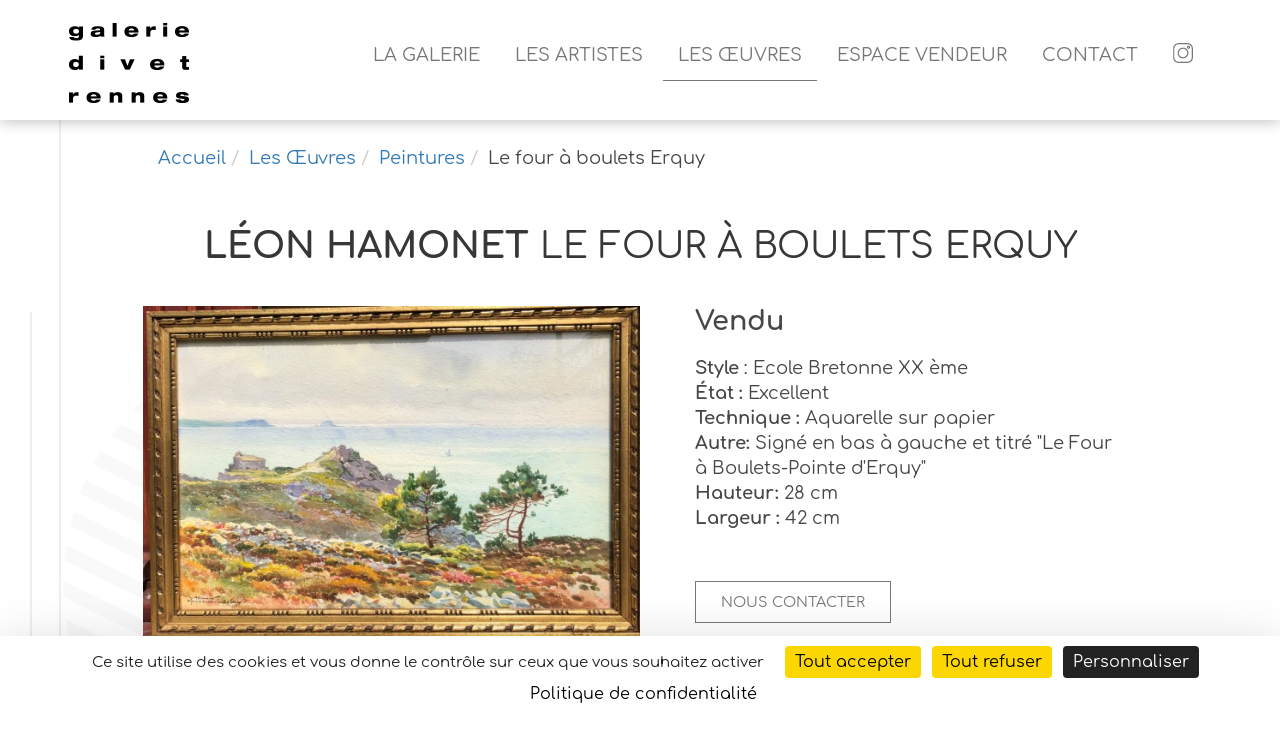

--- FILE ---
content_type: text/html; charset=UTF-8
request_url: https://www.galeriedivet.com/produit/le-four-a-boulets-erquy-155
body_size: 3581
content:
<!DOCTYPE html>
<html lang="fr">
    <head>
        
                        <meta charset="utf-8">
        <meta http-equiv="X-UA-Compatible" content="IE=edge">
        <meta name="viewport" content="width=device-width, initial-scale=1">
        <meta http-equiv="Content-Language" content="FR">
        <title>Achat tableaux sculptures céramiques XXème siècle Galerie Art Rennes - Produit Le four à boulets Erquy  Vendu  € ()</title>
        <meta name="description" lang="fr" content="Style&nbsp;: Ecole Bretonne XX &egrave;me&nbsp;
&Eacute;tat :&nbsp;Excellent
Technique :&nbsp;Aquarelle sur papier&nbsp;
Autre:&nbsp;Sign&eacute; en bas...">
        <meta name="DC.Language" scheme="RFC3066" content="FR">
        <meta name="DC.Title" lang="fr" content="Achat tableaux sculptures céramiques XXème siècle Galerie Art Rennes - Produit Le four à boulets Erquy  Vendu  € ()">
        <meta name="DC.Subject" lang="fr" content="Achat tableaux sculptures céramiques XXème siècle Galerie Art Rennes">
        <meta name="DC.Description" lang="fr" content="Style&nbsp;: Ecole Bretonne XX &egrave;me&nbsp;
&Eacute;tat :&nbsp;Excellent
Technique :&nbsp;Aquarelle sur papier&nbsp;
Autre:&nbsp;Sign&eacute; en bas...">
        <meta name="DC.format" scheme="IMT" content="text/html" />
        <meta name="geo.placename" content="">

        <meta property="og:url" content="https://www.galeriedivet.com/produit/le-four-a-boulets-erquy-155">
        <meta property="og:title" content="Achat tableaux sculptures céramiques XXème siècle Galerie Art Rennes - Produit Le four à boulets Erquy  Vendu  € ()">
        <meta property="og:description" content="Style&nbsp;: Ecole Bretonne XX &egrave;me&nbsp;
&Eacute;tat :&nbsp;Excellent
Technique :&nbsp;Aquarelle sur papier&nbsp;
Autre:&nbsp;Sign&eacute; en bas...">
        <meta property="og:site_name" content="Galerie Divet">
        <link rel="apple-touch-icon" sizes="57x57" href="../img/apple-icon-57x57.png">
        <link rel="apple-touch-icon" sizes="60x60" href="../img/apple-icon-60x60.png">
        <link rel="apple-touch-icon" sizes="72x72" href="../img/apple-icon-72x72.png">
        <link rel="apple-touch-icon" sizes="76x76" href="../img/apple-icon-76x76.png">
        <link rel="apple-touch-icon" sizes="114x114" href="../img/apple-icon-114x114.png">
        <link rel="apple-touch-icon" sizes="120x120" href="../img/apple-icon-120x120.png">
        <link rel="apple-touch-icon" sizes="144x144" href="../img/apple-icon-144x144.png">
        <link rel="apple-touch-icon" sizes="152x152" href="../img/apple-icon-152x152.png">
        <link rel="apple-touch-icon" sizes="180x180" href="../img/apple-icon-180x180.png">
        <link rel="icon" type="image/png" sizes="192x192"  href="../img/android-icon-192x192.png">
        <link rel="icon" type="image/png" sizes="32x32" href="../img/favicon-32x32.png">
        <link rel="icon" type="image/png" sizes="96x96" href="../img/favicon-96x96.png">
        <link rel="icon" type="image/png" sizes="16x16" href="../img/favicon-16x16.png">
                <meta name="msapplication-TileColor" content="#ffffff">
        <meta name="msapplication-TileImage" content="../img//ms-icon-144x144.png">
        <meta name="theme-color" content="#ffffff">
         
        <link media="all" type="text/css" rel="stylesheet" href="https://www.galeriedivet.com/css/bootstrap.min.css">

        <link media="all" type="text/css" rel="stylesheet" href="https://www.galeriedivet.com/css/bootstrap-theme.css">

        <link media="all" type="text/css" rel="stylesheet" href="https://www.galeriedivet.com/css/fancybox/jquery.fancybox.min.css">

                 
         
        
        <link media="all" type="text/css" rel="stylesheet" href="https://www.galeriedivet.com/css/fonts.min.css">
        
        <link media="all" type="text/css" rel="stylesheet" href="https://www.galeriedivet.com/css/main.min2.css">
        

        <link media="all" type="text/css" rel="stylesheet" href="https://www.galeriedivet.com/css/jquery-ui.min.1.11.2.css">

    <script type="application/ld+json">
        {
          "@context": "https://schema.org",
          "@type": "Organization",
          "url": "https://www.galeriedivet.com/",
          "logo": "https://www.galeriedivet.com/img/logo.png"
        }
    </script>
                    
        <link media="all" type="text/css" rel="stylesheet" href="https://www.galeriedivet.com/css/rrssb.css">

    <link media="all" type="text/css" rel="stylesheet" href="https://www.galeriedivet.com/css/modules/catalogue.min.css">

    <link media="all" type="text/css" rel="stylesheet" href="https://www.galeriedivet.com/css/widgets/catalogue_widget.css">

    <link media="all" type="text/css" rel="stylesheet" href="https://www.galeriedivet.com/css/jquery.bxslider.min.css">

<script type="text/javascript" src="https://tarteaucitron.io/load.js?domain=galeriedivet.com&uuid=4f33c73a1509245ef1ebb303e8688f294fd6f2be"></script>
    </head>
    <body class="catalogue_fiche">
    
                           
        <header>           
                <div id="logo" class="dibm" role="banner">
                    <a href="https://www.galeriedivet.com" title="accueil"><img src="https://www.galeriedivet.com/img/logo.png" class="img-responsive" alt="Galerie Divet Rennes"></a>
                </div>

              <div id="menu"  class="dibm"> 
                  <nav class="navbar navbar-default megamenu" role="navigation">
    

    <div class="navbar-header">

          <button type="button" class="navbar-toggle collapsed" data-toggle="collapse" data-target="#bs-example-navbar-collapse-1">
              <span class="sr-only">Toggle navigation</span>
              <span class="icon-bar"></span>
              <span class="icon-bar"></span>
              <span class="icon-bar"></span>
          </button>
          
            <li class="insta res"><a href="https://www.instagram.com/galerie_divet" target="_blank" title="Suivez-nous sur Instagram">
                  <img src="https://www.galeriedivet.com/img/instagram.svg" class="img-responsive" alt="Galerie Divet Rennes">
              </a>
            </li>
          
      </div>
      
      <!-- Collect the nav links, forms, and other content for toggling -->
      <div class="collapse navbar-collapse" id="bs-example-navbar-collapse-1">
          <ul class="nav navbar-nav">
              <li id="page-accueil" class=""><a href="https://www.galeriedivet.com">Accueil</a></li>
                                          <li id="page-3" class="dropdown megamenu-fw ">
                                    <a href="https://www.galeriedivet.com/la-galerie">La galerie</a>
                                    
                                </li>
                                              <li id="artistes">
                      <a href="https://www.galeriedivet.com/artistes">Les artistes</a>
                  </li>
                            <li id="module-1" class="dropdown megamenu-fw active">
                                    <a href="https://www.galeriedivet.com/catalogue">Les &OElig;uvres</a>
                                    
                                </li>
                                          <li id="page-4" class="dropdown megamenu-fw ">
                                    <a href="https://www.galeriedivet.com/espace-vendeur">Espace vendeur</a>
                                    
                                </li>
                                          <li id="page-1" class="dropdown megamenu-fw ">
                                    <a href="https://www.galeriedivet.com/mentions-legales">Mentions l&eacute;gales</a>
                                    
                                </li>
                                          <li id="page-2" class="dropdown megamenu-fw ">
                                    <a href="https://www.galeriedivet.com/politique-de-confidentialite">Politique de confidentialit&eacute;</a>
                                    
                                </li>
                            <li id="page-contact" class="last_li ">
                                    <a href="https://www.galeriedivet.com/contact">Contact</a>
                                </li>
              <li class="insta"><a href="https://www.instagram.com/galerie_divet" target="_blank" title="Suivez-nous sur Instagram">
                  <img src="https://www.galeriedivet.com/img/instagram.svg" class="img-responsive" alt="Galerie Divet Rennes">
              </a></li>
          </ul>
          
      </div>

</nav>
              </div>
        </header>
        <div id="content" role="main">
                                    <div class="container">
              <ol class="breadcrumb">
                  <li><a href="https://www.galeriedivet.com">Accueil</a></li><li><a href="https://www.galeriedivet.com/catalogue">Les Œuvres</a></li><li><a href="/test">Peintures</a></li><li>Le four à boulets Erquy </li>
              </ol>
            </div>
                        <div id="fiche-oeuvre" class="container">
    <div class="title-fiche">
          <h1>
            <span>Léon Hamonet </span>
            Le four à boulets Erquy           </h1>                  
    </div> 
    <div class="photos dibt">
                  <div class="image-big ">
              <a href="/plugins/catalogue/img/155/big/-001.jpg" data-fancybox="group" title="Le four &agrave; boulets Erquy "><img src="https://www.galeriedivet.com/plugins/catalogue/img/155/medium/-001.jpg" class="img-responsive" alt="Le four &agrave; boulets Erquy "></a>
          </div>
          <div class="images">
              <ul>
                                                                                             <li>
                         <a href="/plugins/catalogue/img/155/big/-002.jpg" data-fancybox="group" title="Le four &agrave; boulets Erquy "><img src="https://www.galeriedivet.com/plugins/catalogue/img/155/medium/-002.jpg" border="0" alt="Le four &agrave; boulets Erquy "></a>
                     </li>
                                                                           <li>
                         <a href="/plugins/catalogue/img/155/big/-003.jpg" data-fancybox="group" title="Le four &agrave; boulets Erquy "><img src="https://www.galeriedivet.com/plugins/catalogue/img/155/medium/-003.jpg" border="0" alt="Le four &agrave; boulets Erquy "></a>
                     </li>
                                                                           <li>
                         <a href="/plugins/catalogue/img/155/big/-004.jpg" data-fancybox="group" title="Le four &agrave; boulets Erquy "><img src="https://www.galeriedivet.com/plugins/catalogue/img/155/medium/-004.jpg" border="0" alt="Le four &agrave; boulets Erquy "></a>
                     </li>
                                                  </ul>
          </div>
                        
            <div class="circle-page-top">
                <img src="https://www.galeriedivet.com/img/circle.png" class="img-responsive" alt="Galerie Divet Rennes">
            </div> 
            
    </div>
  
    <div class="fiche-details dibt">
        <div class="prix_ttc">
                            <strong class="prix_final">Vendu </strong>
                    </div>
                 
          <div class="produit_description">
          <p><strong>Style</strong>&nbsp;: Ecole Bretonne XX &egrave;me&nbsp;</p>
<p><strong>&Eacute;tat :</strong>&nbsp;Excellent</p>
<p><strong>Technique :</strong>&nbsp;Aquarelle sur papier&nbsp;</p>
<p><strong>Autre:</strong>&nbsp;Sign&eacute; en bas &agrave; gauche et titr&eacute; "Le Four &agrave; Boulets-Pointe d'Erquy"</p>
<p><strong>Hauteur:</strong>&nbsp;28 cm&nbsp;</p>
<p><strong>Largeur :</strong>&nbsp;42 cm&nbsp;</p>
<p>&nbsp;</p>
<p>&nbsp;</p>          <a href="/contact" class="btn btn-oeuvre" title="Contactez-nous pour toute demande de renseignements ou achat">Nous contacter</a>
          </div>

          
            
    </div>
          
    <div class="btn-artiste">
        <a href="https://www.galeriedivet.com/artistes/80" class="btn btn-primary">D&eacute;couvrir l&#039;artiste</a>     
    </div>
  
    <div class="descr-oeuvre">
            </div>
           
           
        <div id="cross" class="">
        <p>vous aimerez aussi</p>

        <div id="related" class="">
                        <div class="produit_home panel panel-default">   
                <div class="produit-border">
                    <div class="produits_image"> 
                        <a href="https://www.galeriedivet.com/produit/concarneau-bretagne-1934-11">

                                                    <img src="https://www.galeriedivet.com/plugins/catalogue/img/11/medium/JR15-001.jpg" class="img-responsive " alt="Concarneau Bretagne 1934">
                          
                        </a>
                    </div>    
                </div>    
                <div class="info-coeur">       
                     <div class="produits_libelle"> <strong>Concarneau Bretagne 1934</strong></div>         
                </div>         
            </div>         
                        <div class="produit_home panel panel-default">   
                <div class="produit-border">
                    <div class="produits_image"> 
                        <a href="https://www.galeriedivet.com/produit/la-maison-du-pecheur-32">

                                                    <img src="https://www.galeriedivet.com/plugins/catalogue/img/32/medium/-001.jpg" class="img-responsive " alt="La maison du p&ecirc;cheur ">
                          
                        </a>
                    </div>    
                </div>    
                <div class="info-coeur">       
                     <div class="produits_libelle"> <strong>La maison du p&ecirc;cheur </strong></div>         
                </div>         
            </div>         
                        <div class="produit_home panel panel-default">   
                <div class="produit-border">
                    <div class="produits_image"> 
                        <a href="https://www.galeriedivet.com/produit/le-coucher-du-soleil-1">

                                                    <img src="https://www.galeriedivet.com/plugins/catalogue/img/1/medium/123456-001.jpg" class="img-responsive " alt="Le coucher du Soleil">
                          
                        </a>
                    </div>    
                </div>    
                <div class="info-coeur">       
                     <div class="produits_libelle"> <strong>Le coucher du Soleil</strong></div>         
                </div>         
            </div>         
                        <div class="produit_home panel panel-default">   
                <div class="produit-border">
                    <div class="produits_image"> 
                        <a href="https://www.galeriedivet.com/produit/petit-port-en-bretagne-107">

                                                    <img src="https://www.galeriedivet.com/plugins/catalogue/img/107/medium/-001.jpg" class="img-responsive " alt="Petit port en Bretagne ">
                          
                        </a>
                    </div>    
                </div>    
                <div class="info-coeur">       
                     <div class="produits_libelle"> <strong>Petit port en Bretagne </strong></div>         
                </div>         
            </div>         
                        <div class="produit_home panel panel-default">   
                <div class="produit-border">
                    <div class="produits_image"> 
                        <a href="https://www.galeriedivet.com/produit/thoniers-en-baie-de-douarnenez-149">

                                                    <img src="https://www.galeriedivet.com/plugins/catalogue/img/149/medium/-001.jpg" class="img-responsive " alt="Thoniers en baie de Douarnenez">
                          
                        </a>
                    </div>    
                </div>    
                <div class="info-coeur">       
                     <div class="produits_libelle"> <strong>Thoniers en baie de Douarnenez</strong></div>         
                </div>         
            </div>         
                    </div>
    </div>
            <div class="line-top one">
            <img src="https://www.galeriedivet.com/img/line.png" class="img-responsive" alt="Galerie Divet Rennes">
        </div>  
</div>
    
        </div>
        <footer class="footer" role="contentinfo">
            <div id="logo-footer">
    <a href="https://www.galeriedivet.com" title="accueil"><img src="https://www.galeriedivet.com/img/logo.png" class="img-responsive" alt="Galerie Divet Rennes"></a>
</div>

<div class="info-footer">
    <p>4 Rue Saint-Guillaume</p>
<p>35000 Rennes</p>
<p><a href="tel:0632386449">06 32 38 64 49</a></p>
<p><strong>Horaires d'ouverture </strong></p>
<p>jeudis : 14h30 /18H45</p>
<p>Vendredis: 14h30/18h45</p>
<p>&nbsp;</p>
<p>Samedi : 11h00-12h30 et 15h00-18h45</p>
<p>et sur rendez-vous&nbsp;</p>
    <div class="insta-foo">
       <a href="https://www.instagram.com/galerie_divet/ " target="_blank" title="Suivez-nous sur Instagram">
        <img src="https://www.galeriedivet.com/img/instagram.svg" class="img-responsive" alt="Galerie Divet Rennes">
       </a>
     </div>
</div>
<div class="btn-foo">
    <a href="/contact" class=" btn btn-primary" title="Nous contacter">Nous contacter</a>
</div>

<div id="footer-bottom">
     <ul>
         <li>© Galerie Divet 2026</li>
         <li>    Conception et réalisation : <a href="http://www.agence-impulsion.com" title="Impulsion, réalisation de sites web pour professionnels près de Rennes" class="lien_ext">Agence Impulsion </a></li>
        <li><a href="/mentions-legales">Mentions l&eacute;gales</a></li>
        <li><a href="/politique-de-confidentialite">Politique de confidentialit&eacute;</a></li>
     </ul>

</div>

<div class="bg-foo1"><img src="https://www.galeriedivet.com/img/bg-foo1.png" class="img-responsive" alt="Galerie Divet Rennes"></div>
<div class="bg-foo2"><img src="https://www.galeriedivet.com/img/bg-foo2.png" class="img-responsive" alt="Galerie Divet Rennes"></div>



        </footer>
        <div id="scrollToTop"><span aria-hidden="true" class="glyphicon glyphicon-menu-up"></span>haut</div>

                <script

                <script src="https://www.galeriedivet.com/js/jquery-2.2.4.min.js"></script>

        <script src="https://www.galeriedivet.com/js/scrollreveal.min.js"></script>

        <script src="https://www.galeriedivet.com/js/jquery-migrate-1.2.1.min.js"></script>

        <script src="https://www.galeriedivet.com/js/bootstrap.min.js"></script>

        <script src="https://www.galeriedivet.com/js/bootstrap-hover-dropdown.min.js"></script>

        <script src="https://www.galeriedivet.com/js/jquery-ui.min.1.11.2.js"></script>

        <script src="https://www.galeriedivet.com/js/fancybox/jquery.fancybox.min.js"></script>

        <script src="https://www.galeriedivet.com/js/bootstrap-hover-dropdown.min.js"></script>

        <script src="https://www.galeriedivet.com/js/base2.min.js"></script>

        
        

        <!-- HTML5 shim and Respond.js for IE8 support of HTML5 elements and media queries -->
        <!-- WARNING: Respond.js doesn't work if you view the page via file:// -->

        <!--[if lt IE 9]>
        <script src="https://oss.maxcdn.com/html5shiv/3.7.2/html5shiv.min.js"></script>
        <script src="https://oss.maxcdn.com/respond/1.4.2/respond.min.js"></script>
        <![endif]-->

        <script type="text/javascript">
            function setLang(value){
                document.location = "https://www.galeriedivet.com/update_langue/" + value;
            }
        </script>

                    
    <script src="https://www.galeriedivet.com/js/jquery.bxslider.min.js"></script>

    <script type="text/javascript">
        $(document).ready(function() {
             $("[data-fancybox]").fancybox({
              loop: true
            });

        $('#related').bxSlider({
            auto: true,
            pager: true,
            controls: false,
            minSlides: 2,
            maxSlides: 4,
            moveSlides: 2,
            slideWidth: 300,
            slideMargin: 10
        });
            
      });       
    </script>
    </body>
</html>


--- FILE ---
content_type: text/css
request_url: https://www.galeriedivet.com/css/fonts.min.css
body_size: 473
content:
@font-face{font-family:Comfortaa;font-style:normal;font-weight:300;src:url(../fonts/comfortaa-v29-latin-300.eot);src:local(''),url(../fonts/comfortaa-v29-latin-300.eot?#iefix) format('embedded-opentype'),url(../fonts/comfortaa-v29-latin-300.woff2) format('woff2'),url(../fonts/comfortaa-v29-latin-300.woff) format('woff'),url(../fonts/comfortaa-v29-latin-300.ttf) format('truetype'),url(../fonts/comfortaa-v29-latin-300.svg#Comfortaa) format('svg')}@font-face{font-family:Comfortaa;font-style:normal;font-weight:400;src:url(../fonts/comfortaa-v29-latin-regular.eot);src:local(''),url(../fonts/comfortaa-v29-latin-regular.eot?#iefix) format('embedded-opentype'),url(../fonts/comfortaa-v29-latin-regular.woff2) format('woff2'),url(../fonts/comfortaa-v29-latin-regular.woff) format('woff'),url(../fonts/comfortaa-v29-latin-regular.ttf) format('truetype'),url(../fonts/comfortaa-v29-latin-regular.svg#Comfortaa) format('svg')}@font-face{font-family:Comfortaa;font-style:normal;font-weight:700;src:url(../fonts/comfortaa-v29-latin-700.eot);src:local(''),url(../fonts/comfortaa-v29-latin-700.eot?#iefix) format('embedded-opentype'),url(../fonts/comfortaa-v29-latin-700.woff2) format('woff2'),url(../fonts/comfortaa-v29-latin-700.woff) format('woff'),url(../fonts/comfortaa-v29-latin-700.ttf) format('truetype'),url(../fonts/comfortaa-v29-latin-700.svg#Comfortaa) format('svg')}@font-face{font-family:open_sansregular;src:url(../fonts/OpenSans/OpenSans-Regular-webfont.eot);src:url(../fonts/OpenSans/OpenSans-Regular-webfont.eot?#iefix) format('embedded-opentype'),url(../fonts/OpenSans/OpenSans-Regular-webfont.svg#open_sansregular) format('svg'),url(../fonts/OpenSans/OpenSans-Regular-webfont.woff) format('woff'),url(../fonts/OpenSans/OpenSans-Regular-webfont.ttf) format('truetype');font-weight:400;font-style:normal}@font-face{font-family:open_sansbold_italic;src:url(../fonts/OpenSans/OpenSans-BoldItalic-webfont.eot);src:url(../fonts/OpenSans/OpenSans-BoldItalic-webfont.eot?#iefix) format('embedded-opentype'),url(../fonts/OpenSans/OpenSans-BoldItalic-webfont.svg#open_sansbold_italic) format('svg'),url(../fonts/OpenSans/OpenSans-BoldItalic-webfont.woff) format('woff'),url(../fonts/OpenSans/OpenSans-BoldItalic-webfont.ttf) format('truetype');font-weight:700;font-style:italic}@font-face{font-family:open_sansbold;src:url(../fonts/OpenSans/OpenSans-Bold-webfont.eot);src:url(../fonts/OpenSans/OpenSans-Bold-webfont.eot?#iefix) format('embedded-opentype'),url(../fonts/OpenSans/OpenSans-Bold-webfont.svg#open_sansbold) format('svg'),url(../fonts/OpenSans/OpenSans-Bold-webfont.woff) format('woff'),url(../fonts/OpenSans/OpenSans-Bold-webfont.ttf) format('truetype');font-weight:700;font-style:normal}@font-face{font-family:open_sanssemibold;src:url(../fonts/OpenSans/OpenSans-Semibold-webfont.eot);src:url(../fonts/OpenSans/OpenSans-Semibold-webfont.eot?#iefix) format('embedded-opentype'),url(../fonts/OpenSans/OpenSans-Semibold-webfont.svg#open_sanssemibold) format('svg'),url(../fonts/OpenSans/OpenSans-Semibold-webfont.woff) format('woff'),url(../fonts/OpenSans/OpenSans-Semibold-webfont.ttf) format('truetype');font-weight:700;font-style:normal}@font-face{font-family:open_sanssemibold_italic;src:url(../fonts/OpenSans/OpenSans-SemiboldItalic-webfont.eot);src:url(../fonts/OpenSans/OpenSans-SemiboldItalic-webfont.eot?#iefix) format('embedded-opentype'),url(../fonts/OpenSans/OpenSans-SemiboldItalic-webfont.svg#open_sanssemibold_italic) format('svg'),url(../fonts/OpenSans/OpenSans-SemiboldItalic-webfont.woff) format('woff'),url(../fonts/OpenSans/OpenSans-SemiboldItalic-webfont.ttf) format('truetype');font-weight:700;font-style:italic}@font-face{font-family:open_sansitalic;src:url(../fonts/OpenSans/OpenSans-Italic-webfont.eot);src:url(../fonts/OpenSans/OpenSans-Italic-webfont.eot?#iefix) format('embedded-opentype'),url(../fonts/OpenSans/OpenSans-Italic-webfont.svg#open_sansitalic) format('svg'),url(../fonts/OpenSans/OpenSans-Italic-webfont.woff) format('woff'),url(../fonts/OpenSans/OpenSans-Italic-webfont.ttf) format('truetype');font-weight:400;font-style:italic}@font-face{font-family:open_sanslight_italic;src:url(../fonts/OpenSans/OpenSans-LightItalic-webfont.eot);src:url(../fonts/OpenSans/OpenSans-LightItalic-webfont.eot?#iefix) format('embedded-opentype'),url(../fonts/OpenSans/OpenSans-LightItalic-webfont.svg#open_sanslight_italic) format('svg'),url(../fonts/OpenSans/OpenSans-LightItalic-webfont.woff) format('woff'),url(../fonts/OpenSans/OpenSans-LightItalic-webfont.ttf) format('truetype');font-weight:400;font-style:normal}@font-face{font-family:open_sanslight;src:url(../fonts/OpenSans/OpenSans-Light-webfont.eot);src:url(../fonts/OpenSans/OpenSans-Light-webfont.eot?#iefix) format('embedded-opentype'),url(../fonts/OpenSans/OpenSans-Light-webfont.svg#open_sanslight) format('svg'),url(../fonts/OpenSans/OpenSans-Light-webfont.woff) format('woff'),url(../fonts/OpenSans/OpenSans-Light-webfont.ttf) format('truetype');font-weight:400;font-style:normal}

--- FILE ---
content_type: text/css
request_url: https://www.galeriedivet.com/css/main.min2.css
body_size: 3397
content:
a,abbr,acronym,address,applet,article,aside,audio,b,big,blockquote,body,canvas,caption,center,cite,code,dd,del,details,dfn,div,dl,dt,em,embed,fieldset,figcaption,figure,footer,form,h1,h2,h3,h4,h5,h6,header,hgroup,html,i,iframe,img,ins,kbd,label,legend,li,mark,menu,nav,object,ol,output,p,pre,q,ruby,s,samp,section,small,span,strike,strong,sub,summary,sup,table,tbody,td,tfoot,th,thead,time,tr,tt,u,ul,var,video{margin:0;padding:0;border:0;font-size:100%;font:inherit;vertical-align:baseline}article,aside,details,figcaption,figure,footer,header,hgroup,menu,nav,section{display:block}body{line-height:1}blockquote,q{quotes:none}blockquote:after,blockquote:before,q:after,q:before{content:'';content:none}table{border-collapse:collapse;border-spacing:0}html{font-size:18px;-webkit-text-size-adjust:100%;-ms-text-size-adjust:100%}body{margin:0;padding:0;text-align:left;background:#fff;font:1em Comfortaa,Arial,sans-serif;color:#474747;overflow-x:hidden}h1,h2,h3,h4,h5,h6{margin:20px 0;padding:0;font-size:1.55em;text-transform:uppercase;color:#373737;font-family:Comfortaa,Arial,sans-serif;font-weight:700}h1{font-size:2rem}ol,ul{margin:10px;padding:0;list-style-position:inside}a{-webkit-transition:all .2s linear;-moz-transition:all .2s linear;-ms-transition:all .2s linear;-o-transition:all .2s linear;transition:all .2s linear}a:hover{text-decoration:none}a:focus{outline:0}a img{border:0}a[href$='.pdf']{padding:10px 0 10px 30px;background:url(../images/pdf.png) no-repeat 0 50% transparent}p{line-height:1.4rem}blockquote{margin:30px 0;padding:5px 15px;border-left:4px solid #eee;font-family:open_sansitalic,Arial,sans-serif;font-style:italic}em{font-family:Comfortaa,Arial,sans-serif;font-style:italic}strong{font-family:Comfortaa,Arial,sans-serif;font-weight:700}.overflow{overflow:hidden}#scrollToTop{position:fixed;bottom:20px;right:20px;cursor:pointer;z-index:1000000;display:none}#scrollToTop span.glyphicon{left:50%;top:-15px;color:grey}.dibm{display:inline-block;vertical-align:middle}.dibt{display:inline-block;vertical-align:top}.dibb{display:inline-block;vertical-align:bottom}.box-shadow{box-shadow:0 2px 10px rgba(0,0,0,.2)}.btn{border-radius:0;font-size:1rem;padding:10px 25px;white-space:normal}.btn-default{background:#fff;border:0;color:#777;text-transform:uppercase;font-size:.8rem}.btn-search{background:#fff;border:1px solid #777;color:#777;text-transform:uppercase;font-size:.8rem}.btn-search.active,.btn-search:active,.btn-search:focus,.btn-search:hover{background:#777;color:#fff}.btn-oeuvre{background:#fff;border:1px solid #777;color:#777;text-transform:uppercase;font-size:.8rem}.btn-oeuvre.active,.btn-oeuvre:active,.btn-oeuvre:focus,.btn-oeuvre:hover{background:#777;color:#fff}.btn-primary{background:0 0;border:1px solid #474747;color:#474747;text-transform:uppercase}.btn-primary.active,.btn-primary:active,.btn-primary:focus,.btn-primary:hover{background:#474747;border:1px solid #474747;color:#fff;text-transform:uppercase}.btn-success{background:#5cb85c;border:0}.btn-info{background:#2aabd2;border:0}.btn-info.active,.btn-info.focus,.btn-info:active,.btn-info:focus,.btn-info:hover,.open>.dropdown-toggle.btn-info{background:red;border:0}#logo{width:15%}.topBar{line-height:3em}header{position:relative;z-index:1000;background:#fff;padding:20px 5% 10px;box-shadow:0 0 15px rgba(0,0,0,.3)}header .container{width:90%}#menu li.insta.res{display:none}#menu{padding:0;width:84%}#menu .navbar-default{background-color:#fff;border-color:transparent;background-image:none;border-radius:0}.navbar-header{float:none}.navbar-collapse{padding:0}#menu ul.navbar-nav{text-align:right}#menu ul.navbar-nav{text-align:right;float:none}#menu li{display:inline-block;vertical-align:middle;float:none}#menu li#page-1,#menu li#page-2,#menu li#page-accueil{display:none}#menu li.insta img{width:20px;height:20px}#menu a{color:#777;text-transform:uppercase;border-bottom:1px solid transparent}#menu .navbar-default .navbar-nav>.active>a,#menu .navbar-default .navbar-nav>.active>a:focus,#menu .navbar-default .navbar-nav>.active>a:hover,#menu .navbar-default .navbar-nav>.open>a,#menu .navbar-default .navbar-nav>.open>a:focus,#menu .navbar-default .navbar-nav>.open>a:hover,#menu .navbar-default .navbar-nav>li>a:focus,#menu .navbar-default .navbar-nav>li>a:hover{background-color:transparent;color:#777;border-bottom:1px solid #777}ul.dropdown-menu{background:#373737}.navbar-default .navbar-nav>.open>a,.navbar-default .navbar-nav>.open>a:focus,.navbar-default .navbar-nav>.open>a:hover{color:#fff!important;background-color:red!important}.dropdown-menu>li>a:focus,.dropdown-menu>li>a:hover{background-color:#00f;color:#fff;background-image:none}.dropdown-menu>.active>a,.dropdown-menu>.active>a:focus,.dropdown-menu>.active>a:hover{color:#fff;background-color:#fff}.breadcrumb{background:0 0}ol.breadcrumb{margin:20px 0 10px}#slider-content{position:relative;text-align:center;background:#fff;padding-top:0}#slider{margin:0}#slider li{margin:0 auto;padding:0;background:#fff;min-height:300px;width:100%}#slider li img{min-width:100%}.title_slider{position:absolute;top:60%;text-align:center;left:0;right:0;margin:auto;background:rgba(255,255,255,.8);padding:2%;width:50%;text-transform:uppercase}.title_slider .first-title{color:#474747;font-weight:700;font-size:2.3rem;margin-bottom:15px;line-height:2.2rem}.title_slider .second-title{color:#777;font-size:1.1rem}.logo-slider{position:absolute;z-index:1000;left:0;right:0;text-align:center;margin:auto;top:30%}.logo-slider img{padding:15px;background:#fff}.bx-wrapper .bx-pager.bx-default-pager a{background:#777!important}.bx-wrapper .bx-pager.bx-default-pager a.active,.bx-wrapper .bx-pager.bx-default-pager a:hover{background:#474747!important}#content{padding-bottom:80px;position:relative}#content .container{width:80%}#content h1{text-align:center}.home #content .container{width:82%}.top-home{position:relative}.top-home h1{padding-left:33%;margin-bottom:-30px}.img-top-home{position:relative;z-index:100;width:30%}.img-top-home img.shadow{position:relative;z-index:100;box-shadow:0 40px 80px rgba(0,0,0,.2)}.circle-img-top{position:absolute;top:40px;left:-120px;z-index:10}.text-top-home{width:67%;padding-right:10%;margin-left:2%;padding-top:60px}.text-top-home a{color:#474747}.text-top-home strong{font-size:1.5rem;display:block;margin:30px auto 20px}.text-top-home strong a{color:#474747}.line-top.one{position:absolute;left:-20px;top:-140px}.galerie-home{position:relative;margin:80px auto 0}.line-top.two{position:absolute;right:-20px;top:-320px}.bandeau{margin:150px auto 120px;padding:5%;text-align:center;background:url(../img/bandeau.jpg);background-size:cover;min-height:470px}.bandeau h2{width:50%;margin:0 auto 50px}.btn-bandeau{margin:50px auto}.artistes,.oeuvres{position:relative;margin:100px auto 200px}.text-oeuvres-home{width:50%;padding-left:10%;margin-right:2%;text-align:right}.img-oeuvres-home{position:relative;z-index:100;width:47%}.img-oeuvres-home img.shadow{position:relative;z-index:100;box-shadow:0 40px 80px rgba(0,0,0,.2)}.circle-img-oeuvres{position:absolute;top:-35px;width:70%;right:0;z-index:10}.dots-oeuvres{position:absolute;top:0;left:-430px}.top-home{position:relative}.img-artistes{position:relative;z-index:100;width:40%}.img-artistes img.shadow{position:relative;z-index:100;box-shadow:0 40px 80px rgba(0,0,0,.2)}.circle-img-artistes{position:absolute;top:40px;left:-120px;z-index:10}.text-artistes{width:57%;padding-right:10%;margin-left:2%}.page-3 .title-page{position:relative;background:url(../img/intro-galerie.jpg);background-size:cover;min-height:300px;margin-bottom:80px}.page-4 .title-page{position:relative;background:url(../img/intro-vendeur.jpg);background-size:cover;min-height:300px;margin-bottom:80px}.title-page h1{position:absolute;top:50%;transform:translateY(-50%);left:0;right:0;margin:auto;text-align:center;padding:0 5%}.page-top{position:relative;margin-bottom:80px}.img-page-top{position:relative;z-index:100;width:30%}.img-page-top img.shadow{position:relative;z-index:100;box-shadow:0 40px 80px rgba(0,0,0,.2)}.circle-page-top{position:absolute;top:40px;left:-120px;z-index:10}.page-intro{width:67%;padding-right:10%;margin-left:2%;font-size:1.1rem}.line-top-page{position:absolute;right:20px;top:-300px}.page-desc{position:relative;z-index:1000;margin-bottom:40px}.page-img{text-align:center}.img-page{width:30%;margin:1%}.img-page img{box-shadow:0 0 15px rgba(0,0,0,.3)}.page-4 .champs-control input,.page-4 .champs-control textarea{display:block;width:100%;height:34px;padding:6px 12px;font-size:14px;line-height:1.42857143;color:#555;background-color:#fff;background-image:none;border:1px solid #ccc;border-radius:4px;-webkit-box-shadow:inset 0 1px 1px rgba(0,0,0,.075);box-shadow:inset 0 1px 1px rgba(0,0,0,.075);-webkit-transition:border-color ease-in-out .15s,-webkit-box-shadow ease-in-out .15s;-o-transition:border-color ease-in-out .15s,box-shadow ease-in-out .15s;transition:border-color ease-in-out .15s,box-shadow ease-in-out .15s}.page-4 .champs-control textarea{height:auto}.page-form{padding:5% 10%;box-shadow:0 80px 100px rgba(0,0,0,.05)}footer{position:relative;background:#fff;padding:20px 0 0;box-shadow:0 0 15px rgba(0,0,0,.3)}#logo-footer,.btn-foo,.info-footer{text-align:center;position:relative;z-index:1000}#logo-footer{margin-bottom:40px}.info-footer{font-size:.8rem;padding:0 5%}.info-footer a{font-size:1.1rem;font-weight:700;display:block;color:#474747;margin:20px auto}.insta-foo img{width:20px;height:20px}#footer-bottom{position:relative;z-index:1000;font-size:.8rem;margin-top:20px;background:#777;padding:5px 5%}#footer-bottom{text-align:center}#footer-bottom li{list-style:none;color:#fff;margin:0 10px;display:inline-block;vertical-align:middle}#footer-admin a,#footer-bottom a{color:#fff;text-decoration:none}#footer-bottom a{font-size:.9em}#footer-bottom a:hover,#footer-bottom li.active a{color:#474747}.bg-foo1,.bg-foo2{position:absolute;z-index:100}.bg-foo1{bottom:0;left:0}.bg-foo2{top:50%;transform:translateY(-50%);right:0}#list-footer a#mentions{cursor:pointer;background-position:0 0}#footer-realisation a img{border:0}#footer-realisation a:hover{background:0 0}#rs_link{list-style:none}#rs_link li{float:left;margin:0 4px 4px 0}#rs_link a{background:url(../img/icones-reseaux-sociaux.png) no-repeat transparent;display:block;width:32px;line-height:32px;text-indent:-9999px;outline:0}#rs_link a.twitter{background-position:0 -32px}#rs_link a.google{background-position:0 -64px}#rs_link a.youtube{background-position:0 -128px}#rs_link a.linkedin{background-position:0 -160px}#rs_link a.viadeo{background-position:0 -256px}#rs_link a.dailymotion{background-position:0 -288px}.fancybox-slide--current #hidden-content-b{transform:translateY(0)}.vcard .org{text-transform:uppercase}.vcard .nickname{display:none}.vcard .adr .locality{text-transform:uppercase}.vcard .adr .country-name{display:none}.vcard abbr{border:0}.vcard .telnumber a{color:#fff;text-decoration:none}.vcard .faxnumber{display:none}.vcard .email_container{margin:20px 0}.vcard .email_name{display:none}.vcard a.email{text-decoration:underline;display:none}.vcard a.email:hover{text-decoration:none}.result_error{color:#fff;line-height:40px;text-align:center;background:#e57c7c}.result_success{color:#fff;line-height:40px;text-align:center;background:#78ca71}#flashMessage{background:#fff;color:#337ab7;line-height:40px;text-align:center}#cookie-bar{position:relative;background:#111;height:auto;line-height:24px;color:#eee;text-align:center;padding:3px 0;font-size:.8em;z-index:10000}#cookie-bar.fixed{position:fixed;top:0;left:0;width:100%}#cookie-bar.fixed.bottom{bottom:0;top:auto}#cookie-bar p{margin:0;padding:0}#cookie-bar a{color:#fff;display:inline-block;border-radius:3px;text-decoration:none;padding:0 6px;margin-left:8px}#cookie-bar .cb-enable{background:#3ac976}#cookie-bar .cb-enable:hover{background:#090}#cookie-bar .cb-disable{background:#900}#cookie-bar .cb-disable:hover{background:#b00}#cookie-bar .cb-policy{background:#03b}#cookie-bar .cb-policy:hover{background:#05d}.bs-component .modal{position:relative;top:auto;right:auto;left:auto;bottom:auto;z-index:1;display:block}.bs-component .modal-dialog{width:90%}.mentionRGPD{font-size:.8em}@media (max-width:1680px){.bandeau h2{width:100%}.bandeau{min-height:300px}}@media (max-width:1380px){.title_slider{width:100%}.top-home h1{text-align:center;padding-left:0;margin-bottom:20px;font-size:1.7rem;position:relative;z-index:1000}.text-top-home{padding:0}}@media (max-width:1180px){.title_slider{bottom:0;top:inherit}.title_slider .first-title{font-size:2rem}.top-home h1{font-size:1.5rem}.logo-slider{top:0;width:20%}.bandeau{margin:50px auto}#logo,#menu{padding:0;width:100%;text-align:center}#menu ul.navbar-nav{text-align:center}}@media (max-width:1080px){.img-page-top,.img-top-home{width:100%;text-align:center}.page-intro,.text-top-home{width:100%;margin:0;z-index:1000;position:relative;background:rgb(255 255 255 / .9);padding:5%}.text-artistes,.text-oeuvres-home{position:relative;z-index:1000;width:100%;padding-left:0;margin-right:0;text-align:left}.text-artistes{margin-top:40px}.img-page{width:98%;margin:1%}.page-top{margin-bottom:0}.img-artistes,.img-oeuvres-home{width:100%;margin:10px auto;text-align:center}.artistes,.oeuvres{margin:50px auto 20px}.img-oeuvres-home{float:none}}@media (max-width:980px){#menu a{font-size:.9rem;padding:10px}}@media (max-width:767px){#logo{width:300px;text-align:center;position:absolute;top:5px;left:0;right:0;z-index:1000}#menu{width:100%}#menu li{display:block}.navbar-nav{margin:0}.navbar-default .navbar-collapse,.navbar-default .navbar-form{border-color:#fff}#menu ul.navbar-nav{text-align:right}#menu li.insta.res{float:right;margin-right:20px;margin-top:10px;display:block}#menu li.insta.res img{width:30px;height:30px}#slider-content{display:none}}@media (max-width:580px){#logo{width:150px}}

--- FILE ---
content_type: text/css
request_url: https://www.galeriedivet.com/css/modules/catalogue.min.css
body_size: 1481
content:
.fiche h3,.title-fiche h1 span{font-weight:700}#menu_catalogue li,.fiche,.images ul{list-style:none}#cross,#result{margin:50px auto;text-align:center}#cross,#cross .produits_libelle,#cross p,#recherche,#result,.btn-artiste,.easyPaginateNav,.fiche h3,.fiche_panier,.fiche_panier_out,.fiche_prix,.images,.menu_catalogue,.menu_catalogue a,.title-fiche,.web{text-align:center}#catalogue label,.image-big a{display:block}#catalogue .form-horizontal{width:30%}.btn-search{margin-left:5%}.menu_catalogue a{margin-bottom:5px;font-size:.8rem}.child1,.child2,.child3,.child4{padding-left:12%}.child2{padding-left:16%}.child3{padding-left:20%}.child4{padding-left:24%}.options-catalogue{overflow:hidden}.numeroPage{margin:0 10px 20px 0}#recherche{margin:30px auto}#recherche input,select{width:100%}#recherche select{margin:5px 0}#recherche input[type=submit]{width:inherit!important;float:right}#result{min-width:100%}.fiche.ecommerce{height:320px}.panel{box-shadow:none}.panel-default{border-color:transparent}#cross .produit-border,.produit-border{border:1px solid #777;position:relative}.produit-border{height:100%}#cross .produits_image img,.cata-oeuvres .produits_image img{min-width:150%;width:150%;display:block;position:absolute;top:50%;transform:translateY(-50%);left:-25%;right:0}.fiche_image.nophoto img,.fiche_image.nophoto p{top:50%;transform:translateY(-50%);left:0;right:0}.grid-item{width:250px;height:auto;padding:5px;margin:5px}.fiche_image.nophoto img{max-width:150px;position:absolute;margin:auto;z-index:1}#cross .produit-border{padding:20px;height:inherit;overflow:hidden}#cross .produits_image{position:relative;min-height:250px;overflow:hidden}#cross .produits_libelle{margin:20px auto}.fiche_image{position:relative;z-index:100}.liste-artiste .fiche{height:340px;overflow:hidden;margin-bottom:50px;list-style:none}.liste-artiste .fiche_image{height:250px;overflow:hidden}.fiche_image.nophoto p{position:absolute;background:#fff;z-index:2}.fiche_image.nophoto a{font-size:.8rem;color:#777}.fiche h3{color:#474747;text-transform:inherit;font-size:.9em;padding:10px 5px 0;margin:0;background:#fff;z-index:1000}.fiche h3 a{color:#777;font-size:1.1rem}.fiche_link a{font-size:14px;text-decoration:underline}.fiche:hover .descr{top:0}.descr{position:absolute;width:100%;top:-200px;background:#474747;opacity:.9;color:#fff;padding:0 0 10px;z-index:1;-webkit-transition:.2s linear;-moz-transition:.2s linear;-ms-transition:.2s linear;-o-transition:.2s linear;transition:.2s linear}.description,.fiche_marque,.fiche_ref{font-size:.875em;padding:10px}.fiche_marque,.fiche_prix,.fiche_ref{padding:0 10px}.fiche_btn a{font-size:.75em}.fiche_panier,.fiche_panier_out{margin:10px auto 0}.easyPaginateNav{clear:both!important;display:inline-block;margin:20px auto;border-radius:4px;width:100%!important}.easyPaginateNav>a{position:relative;float:none;padding:6px 12px;margin-left:-1px;line-height:1.42857143;color:#474747;text-decoration:none;background-color:#fff;border:1px solid #ddd}.easyPaginateNav>a.first{margin-left:0;border-top-left-radius:4px;border-bottom-left-radius:4px}.easyPaginateNav>a.last{border-top-right-radius:4px;border-bottom-right-radius:4px}.easyPaginateNav>a:focus,.easyPaginateNav>a:hover{color:#23527c;background-color:#eee;border-color:#ddd}.easyPaginateNav>a.current,.easyPaginateNav>a.current:focus,.easyPaginateNav>a.current:hover{z-index:2;color:#fff;cursor:default;background-color:#474747;border-color:#474747}#catalogue .line-top.one,.catalogue_fiche .line-top.one{left:30px}#catalogue .circle-page-top,.catalogue_fiche .circle-page-top{position:absolute;top:inherit;bottom:-80px;left:-80px;z-index:10}.title-fiche{margin:40px auto}.title-fiche h1{font-weight:inherit}#fiche-artiste .photos,#fiche-oeuvre .photos{position:relative;width:50%;text-align:center}.image-big{margin-bottom:10px;position:relative;z-index:100}.fiche-details,.images,.produit_description{position:relative;z-index:1000}.images{margin:auto}.images ul{margin:0;padding:0}.images li{width:100px;height:100px;overflow:hidden;margin:0 5px 5px 0;border:1px solid #d5d5d5;display:inline-block;vertical-align:top}.images img{width:auto;height:100%}#fiche-artiste .fiche-details,#fiche-oeuvre .fiche-details{width:48%}.btn-artiste{margin:20px auto 40px}.web{margin:50px auto 0}.fiche-details{padding-left:50px}.prix-commande,.rrssb-buttons{margin:20px 0}.prix_ttc{margin-bottom:20px;font-size:1.5rem}.produit_reference{display:block;margin-bottom:15px;font-size:.875em}#cross p{color:#777;text-transform:uppercase;font-size:1.2rem;margin:10px auto 40px}.bx-viewport{min-height:250px}@media (max-width:1180px){#fiche-artiste .photos,#fiche-oeuvre .photos{margin-bottom:50px}#fiche-artiste .fiche-details,#fiche-artiste .photos,#fiche-oeuvre .fiche-details,#fiche-oeuvre .photos{width:100%}}@media (max-width:980px){#catalogue .form-horizontal{width:49%}.btn-search{margin-left:0}}@media (max-width:767px){.fiche{height:300px}.fiche.ecommerce{height:400px}.fiche_image{height:200px}.fiche_image img{max-height:200px}.cata-oeuvres .fiche_image img{min-width:inherit;width:auto;display:block;position:absolute;top:50%;transform:translateY(-50%);right:0;left:0;text-align:center;margin:auto}.produit-border{height:100%}}@media (max-width:680px){#catalogue .form-horizontal{width:100%}#catalogue .line-top.one,.catalogue_fiche .line-top.one{left:5px}}@media (max-width:380px){.liste-artiste .fiche{height:280px;margin-bottom:15px}.liste-artiste .fiche_image{height:200px}}

--- FILE ---
content_type: text/css
request_url: https://www.galeriedivet.com/css/widgets/catalogue_widget.css
body_size: 349
content:
.widget_catalogue { padding: 50px 0; }



.widget_catalogue h3{margin: 40px auto}

.produit_home {
    text-align: left;
    min-height: 250px}

.produit-border{
    border: 1px solid #777;
    padding: 20px;  
}
    
    
.produits_image{
    position: relative;
    min-height: 250px;
    overflow: hidden;
}

.produits_image img {
    min-width: 150%;
    width: 150%;    
    display: block;
    position: absolute;
    top: 50%;
    transform: translateY(-50%);
    left: -25%;
    right: 0;
}


.produits_libelle {margin: 20px auto;text-align: center;}

.btn-coeur{text-align: center;}


.panel {  box-shadow:none;}

.panel-default { border-color:transparent;}


.widget_catalogue .bx-pager {}
.widget_catalogue .bx-wrapper .bx-pager.bx-default-pager a { background-color: #bbb }
.widget_catalogue .bx-pager a:hover, widget_catalogue .bx-pager a.pager-active {  }

--- FILE ---
content_type: image/svg+xml
request_url: https://www.galeriedivet.com/img/instagram.svg
body_size: 759
content:
<?xml version="1.0" encoding="utf-8"?>
<!-- Generator: Adobe Illustrator 16.0.0, SVG Export Plug-In . SVG Version: 6.00 Build 0)  -->
<!DOCTYPE svg PUBLIC "-//W3C//DTD SVG 1.1//EN" "http://www.w3.org/Graphics/SVG/1.1/DTD/svg11.dtd">
<svg version="1.1" id="Calque_1" xmlns="http://www.w3.org/2000/svg" xmlns:xlink="http://www.w3.org/1999/xlink" x="0px" y="0px"
	 width="851px" height="841.891px" viewBox="168.775 0 851 841.891" enable-background="new 168.775 0 851 841.891"
	 xml:space="preserve">
<path fill="#777777" d="M788.328,0H402.222C276.56,0,174.33,102.23,174.33,227.892v386.112
	c0,125.654,102.23,227.885,227.892,227.885h386.112c125.654,0,227.885-102.23,227.885-227.885V227.892
	C1016.218,102.23,913.988,0,788.328,0z M966.863,614.004c0,98.439-80.09,178.529-178.535,178.529H402.222
	c-98.447,0-178.537-80.09-178.537-178.529V227.892c0-98.447,80.089-178.537,178.537-178.537h386.112
	c98.439,0,178.529,80.09,178.529,178.537V614.004z"/>
<path fill="#777777" d="M595.274,190.747c-126.934,0-230.198,103.264-230.198,230.197s103.264,230.197,230.198,230.197
	c126.932,0,230.198-103.264,230.198-230.197S722.207,190.747,595.274,190.747z M595.274,601.787
	c-99.713,0-180.843-81.124-180.843-180.843c0-99.712,81.13-180.842,180.843-180.842c99.719,0,180.842,81.13,180.842,180.842
	C776.117,520.663,694.994,601.787,595.274,601.787z"/>
<path fill="#777777" d="M830.976,108.994c-37.512,0-68.021,30.516-68.021,68.021c0,37.511,30.51,68.027,68.021,68.027
	s68.027-30.516,68.027-68.027S868.488,108.994,830.976,108.994z M830.976,195.68c-10.289,0-18.666-8.375-18.666-18.666
	c0-10.296,8.377-18.666,18.666-18.666c10.297,0,18.672,8.369,18.672,18.666C849.648,187.304,841.273,195.68,830.976,195.68z"/>
</svg>


--- FILE ---
content_type: application/javascript
request_url: https://www.galeriedivet.com/js/base2.min.js
body_size: 806
content:
window.sr=ScrollReveal({reset:!0,mobile:!1}),sr.reveal(".foo",{duration:1e3}),sr.reveal(".left",{origin:"left",distance:"200px",duration:3e3}),sr.reveal(".left2",{origin:"left",distance:"100px",duration:2e3}),sr.reveal(".right",{origin:"right",distance:"200px",duration:3e3}),sr.reveal(".right2",{origin:"right",distance:"100px",duration:2e3}),sr.reveal(".bottom",{origin:"bottom",distance:"100px",duration:4e3}),sr.reveal(".bot",{origin:"bottom",distance:"100px",duration:2e3},100),sr.reveal(".box",{duration:2e3},100),$(document).on("click",'a[href^="#"]',function(e){e.preventDefault(),$("html, body").animate({scrollTop:$($.attr(this,"href")).offset().top},800)}),$(document).ready(function(){$(window).scroll(function(){0==$(window).scrollTop()?$("#scrollToTop").fadeOut("fast"):$("#scrollToTop").fadeIn("fast")}),$("#scrollToTop").on("click",function(e){e.preventDefault(),$("html,body").animate({scrollTop:0},"slow")}),$("a.lien_ext").click(function(){this.target="_blank"}),$("#toggleRappel").click(function(){$(".widget_rappel").slideDown()}),$("#closeRappel").click(function(){$(".widget_rappel").slideUp()}),$(window).scroll(function(){var e=$(document).scrollTop();$(".splash").css({"background-position":"0px -"+(e/3).toFixed(2)+"px"}),e>50?$("#home > .navbar").removeClass("navbar-transparent"):$("#home > .navbar").addClass("navbar-transparent")}),$("a[href='#']").click(function(e){e.preventDefault()});var e=$("<div id='source-button' class='btn btn-primary btn-xs'>&lt; &gt;</div>").click(function(){var e=$(this).parent().html();e=function(e){var o=(e=e.replace(/×/g,"&close;").replace(/«/g,"&laquo;").replace(/»/g,"&raquo;").replace(/←/g,"&larr;").replace(/→/g,"&rarr;")).split(/\n/);o.shift(),o.splice(-1,1);var t=o[0].length-o[0].trim().length,r=new RegExp(" {"+t+"}");return o=(o=o.map(function(e){return e.match(r)&&(e=e.substring(t)),e})).join("\n")}(e),$("#source-modal pre").text(e),$("#source-modal").modal()});$('.bs-component [data-toggle="popover"]').popover(),$('.bs-component [data-toggle="tooltip"]').tooltip(),$(".bs-component").hover(function(){$(this).append(e),e.show()},function(){e.hide()})});